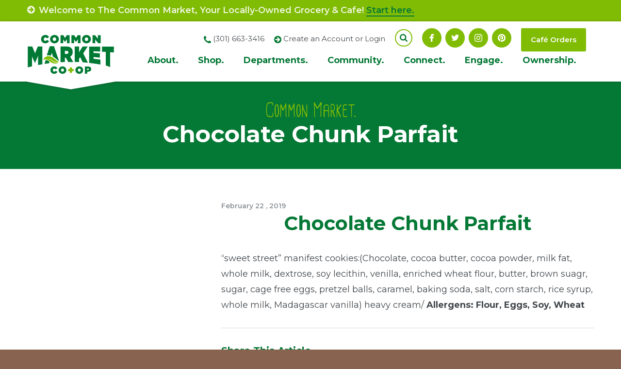

--- FILE ---
content_type: text/html; charset=UTF-8
request_url: https://www.commonmarket.coop/items/chococlate-chunk-parfait/
body_size: 14130
content:
<!DOCTYPE html>
<html class="no-js" lang="en-US">

<head>
	<meta charset="UTF-8">
	<meta http-equiv="X-UA-Compatible" content="IE=edge">
	<meta name="description" content="Common Market">
	<meta name="viewport" content="width=device-width, initial-scale=1, shrink-to-fit=no">
	<meta name="format-detection" content="telephone=no">

	<meta property="og:image" content="https://www.commonmarket.coop/wp-content/themes/ws_theme/img/site-logo-facebook.jpg">

	<link rel="apple-touch-icon" sizes="180x180" href="https://www.commonmarket.coop/wp-content/themes/ws_theme/apple-touch-icon.png">
	<link rel="icon" type="image/png" sizes="32x32" href="https://www.commonmarket.coop/wp-content/themes/ws_theme/favicon-32x32.png">
	<link rel="icon" type="image/png" sizes="16x16" href="https://www.commonmarket.coop/wp-content/themes/ws_theme/favicon-16x16.png">
	<link rel="shortcut icon" href="https://www.commonmarket.coop/wp-content/themes/ws_theme/favicon.ico">
	<link rel="manifest" href="https://www.commonmarket.coop/wp-content/themes/ws_theme/site.webmanifest">

	<link rel="mask-icon" href="https://www.commonmarket.coop/wp-content/themes/ws_theme/safari-pinned-tab.svg" color="#80bc04">
	<meta name="msapplication-TileColor" content="#80bc04">
	<meta name="theme-color" content="#ffffff">

<!-- Google Tag Manager -->
<script>(function(w,d,s,l,i){w[l]=w[l]||[];w[l].push({'gtm.start':
new Date().getTime(),event:'gtm.js'});var f=d.getElementsByTagName(s)[0],
j=d.createElement(s),dl=l!='dataLayer'?'&l='+l:'';j.async=true;j.src=
'https://www.googletagmanager.com/gtm.js?id='+i+dl;f.parentNode.insertBefore(j,f);
})(window,document,'script','dataLayer','GTM-NG5RDSXG');</script>
<!-- End Google Tag Manager -->

	<link rel="profile" href="http://gmpg.org/xfn/11">
	
	<script>(function(html){html.className = html.className.replace(/\bno-js\b/,'js')})(document.documentElement);</script>
<title>Chocolate Chunk Parfait | Common Market</title>
<meta name='robots' content='max-image-preview:large' />
<link rel='dns-prefetch' href='//fonts.googleapis.com' />
<link href='https://fonts.gstatic.com' crossorigin rel='preconnect' />
<link rel="alternate" title="oEmbed (JSON)" type="application/json+oembed" href="https://www.commonmarket.coop/wp-json/oembed/1.0/embed?url=https%3A%2F%2Fwww.commonmarket.coop%2Fitems%2Fchococlate-chunk-parfait%2F" />
<link rel="alternate" title="oEmbed (XML)" type="text/xml+oembed" href="https://www.commonmarket.coop/wp-json/oembed/1.0/embed?url=https%3A%2F%2Fwww.commonmarket.coop%2Fitems%2Fchococlate-chunk-parfait%2F&#038;format=xml" />
<style id='wp-img-auto-sizes-contain-inline-css' type='text/css'>
img:is([sizes=auto i],[sizes^="auto," i]){contain-intrinsic-size:3000px 1500px}
/*# sourceURL=wp-img-auto-sizes-contain-inline-css */
</style>
<link rel='stylesheet' id='twb-open-sans-css' href='https://fonts.googleapis.com/css?family=Open+Sans%3A300%2C400%2C500%2C600%2C700%2C800&#038;display=swap&#038;ver=6.9' type='text/css' media='all' />
<link rel='stylesheet' id='twbbwg-global-css' href='https://www.commonmarket.coop/wp-content/plugins/photo-gallery/booster/assets/css/global.css?ver=1.0.0' type='text/css' media='all' />
<link rel='stylesheet' id='tribe-events-pro-mini-calendar-block-styles-css' href='https://www.commonmarket.coop/wp-content/plugins/events-calendar-pro/build/css/tribe-events-pro-mini-calendar-block.css?ver=7.7.11' type='text/css' media='all' />
<style id='wp-emoji-styles-inline-css' type='text/css'>

	img.wp-smiley, img.emoji {
		display: inline !important;
		border: none !important;
		box-shadow: none !important;
		height: 1em !important;
		width: 1em !important;
		margin: 0 0.07em !important;
		vertical-align: -0.1em !important;
		background: none !important;
		padding: 0 !important;
	}
/*# sourceURL=wp-emoji-styles-inline-css */
</style>
<link rel='stylesheet' id='edd-blocks-css' href='https://www.commonmarket.coop/wp-content/plugins/easy-digital-downloads/includes/blocks/assets/css/edd-blocks.css?ver=3.6.2' type='text/css' media='all' />
<link rel='stylesheet' id='edd-additional-fields-css' href='https://www.commonmarket.coop/wp-content/plugins/edd-additional-fields/public/css/edd-additional-fields-public.css?ver=1.0.0' type='text/css' media='all' />
<link rel='stylesheet' id='bwg_fonts-css' href='https://www.commonmarket.coop/wp-content/plugins/photo-gallery/css/bwg-fonts/fonts.css?ver=0.0.1' type='text/css' media='all' />
<link rel='stylesheet' id='sumoselect-css' href='https://www.commonmarket.coop/wp-content/plugins/photo-gallery/css/sumoselect.min.css?ver=3.4.6' type='text/css' media='all' />
<link rel='stylesheet' id='mCustomScrollbar-css' href='https://www.commonmarket.coop/wp-content/plugins/photo-gallery/css/jquery.mCustomScrollbar.min.css?ver=3.1.5' type='text/css' media='all' />
<link rel='stylesheet' id='bwg_googlefonts-css' href='https://fonts.googleapis.com/css?family=Ubuntu&#038;subset=greek,latin,greek-ext,vietnamese,cyrillic-ext,latin-ext,cyrillic' type='text/css' media='all' />
<link rel='stylesheet' id='bwg_frontend-css' href='https://www.commonmarket.coop/wp-content/plugins/photo-gallery/css/styles.min.css?ver=1.8.35' type='text/css' media='all' />
<link rel='stylesheet' id='wdst-shortcodes-css' href='https://www.commonmarket.coop/wp-content/plugins/wdst-shortcodes/admin/css/wdst-shortcodes-admin.css?ver=1.0.0' type='text/css' media='all' />
<link rel='stylesheet' id='edd-styles-css' href='https://www.commonmarket.coop/wp-content/plugins/easy-digital-downloads/assets/build/css/frontend/edd.min.css?ver=3.6.2' type='text/css' media='all' />
<link rel='stylesheet' id='wpmu-wpmu-ui-3-min-css-css' href='https://www.commonmarket.coop/wp-content/plugins/popover/inc/external/wpmu-lib/css/wpmu-ui.3.min.css?ver=6.9' type='text/css' media='all' />
<link rel='stylesheet' id='wpmu-animate-3-min-css-css' href='https://www.commonmarket.coop/wp-content/plugins/popover/inc/external/wpmu-lib/css/animate.3.min.css?ver=6.9' type='text/css' media='all' />
<style id='wp-block-button-inline-css' type='text/css'>
.wp-block-button__link{align-content:center;box-sizing:border-box;cursor:pointer;display:inline-block;height:100%;text-align:center;word-break:break-word}.wp-block-button__link.aligncenter{text-align:center}.wp-block-button__link.alignright{text-align:right}:where(.wp-block-button__link){border-radius:9999px;box-shadow:none;padding:calc(.667em + 2px) calc(1.333em + 2px);text-decoration:none}.wp-block-button[style*=text-decoration] .wp-block-button__link{text-decoration:inherit}.wp-block-buttons>.wp-block-button.has-custom-width{max-width:none}.wp-block-buttons>.wp-block-button.has-custom-width .wp-block-button__link{width:100%}.wp-block-buttons>.wp-block-button.has-custom-font-size .wp-block-button__link{font-size:inherit}.wp-block-buttons>.wp-block-button.wp-block-button__width-25{width:calc(25% - var(--wp--style--block-gap, .5em)*.75)}.wp-block-buttons>.wp-block-button.wp-block-button__width-50{width:calc(50% - var(--wp--style--block-gap, .5em)*.5)}.wp-block-buttons>.wp-block-button.wp-block-button__width-75{width:calc(75% - var(--wp--style--block-gap, .5em)*.25)}.wp-block-buttons>.wp-block-button.wp-block-button__width-100{flex-basis:100%;width:100%}.wp-block-buttons.is-vertical>.wp-block-button.wp-block-button__width-25{width:25%}.wp-block-buttons.is-vertical>.wp-block-button.wp-block-button__width-50{width:50%}.wp-block-buttons.is-vertical>.wp-block-button.wp-block-button__width-75{width:75%}.wp-block-button.is-style-squared,.wp-block-button__link.wp-block-button.is-style-squared{border-radius:0}.wp-block-button.no-border-radius,.wp-block-button__link.no-border-radius{border-radius:0!important}:root :where(.wp-block-button .wp-block-button__link.is-style-outline),:root :where(.wp-block-button.is-style-outline>.wp-block-button__link){border:2px solid;padding:.667em 1.333em}:root :where(.wp-block-button .wp-block-button__link.is-style-outline:not(.has-text-color)),:root :where(.wp-block-button.is-style-outline>.wp-block-button__link:not(.has-text-color)){color:currentColor}:root :where(.wp-block-button .wp-block-button__link.is-style-outline:not(.has-background)),:root :where(.wp-block-button.is-style-outline>.wp-block-button__link:not(.has-background)){background-color:initial;background-image:none}
/*# sourceURL=https://www.commonmarket.coop/wp-includes/blocks/button/style.min.css */
</style>
<style id='wp-block-search-inline-css' type='text/css'>
.wp-block-search__button{margin-left:10px;word-break:normal}.wp-block-search__button.has-icon{line-height:0}.wp-block-search__button svg{height:1.25em;min-height:24px;min-width:24px;width:1.25em;fill:currentColor;vertical-align:text-bottom}:where(.wp-block-search__button){border:1px solid #ccc;padding:6px 10px}.wp-block-search__inside-wrapper{display:flex;flex:auto;flex-wrap:nowrap;max-width:100%}.wp-block-search__label{width:100%}.wp-block-search.wp-block-search__button-only .wp-block-search__button{box-sizing:border-box;display:flex;flex-shrink:0;justify-content:center;margin-left:0;max-width:100%}.wp-block-search.wp-block-search__button-only .wp-block-search__inside-wrapper{min-width:0!important;transition-property:width}.wp-block-search.wp-block-search__button-only .wp-block-search__input{flex-basis:100%;transition-duration:.3s}.wp-block-search.wp-block-search__button-only.wp-block-search__searchfield-hidden,.wp-block-search.wp-block-search__button-only.wp-block-search__searchfield-hidden .wp-block-search__inside-wrapper{overflow:hidden}.wp-block-search.wp-block-search__button-only.wp-block-search__searchfield-hidden .wp-block-search__input{border-left-width:0!important;border-right-width:0!important;flex-basis:0;flex-grow:0;margin:0;min-width:0!important;padding-left:0!important;padding-right:0!important;width:0!important}:where(.wp-block-search__input){appearance:none;border:1px solid #949494;flex-grow:1;font-family:inherit;font-size:inherit;font-style:inherit;font-weight:inherit;letter-spacing:inherit;line-height:inherit;margin-left:0;margin-right:0;min-width:3rem;padding:8px;text-decoration:unset!important;text-transform:inherit}:where(.wp-block-search__button-inside .wp-block-search__inside-wrapper){background-color:#fff;border:1px solid #949494;box-sizing:border-box;padding:4px}:where(.wp-block-search__button-inside .wp-block-search__inside-wrapper) .wp-block-search__input{border:none;border-radius:0;padding:0 4px}:where(.wp-block-search__button-inside .wp-block-search__inside-wrapper) .wp-block-search__input:focus{outline:none}:where(.wp-block-search__button-inside .wp-block-search__inside-wrapper) :where(.wp-block-search__button){padding:4px 8px}.wp-block-search.aligncenter .wp-block-search__inside-wrapper{margin:auto}.wp-block[data-align=right] .wp-block-search.wp-block-search__button-only .wp-block-search__inside-wrapper{float:right}
/*# sourceURL=https://www.commonmarket.coop/wp-includes/blocks/search/style.min.css */
</style>
<link rel='stylesheet' id='site-reviews-css' href='https://www.commonmarket.coop/wp-content/plugins/site-reviews/assets/styles/default.css?ver=7.2.13' type='text/css' media='all' />
<style id='site-reviews-inline-css' type='text/css'>
:root{--glsr-star-empty:url(https://www.commonmarket.coop/wp-content/plugins/site-reviews/assets/images/stars/default/star-empty.svg);--glsr-star-error:url(https://www.commonmarket.coop/wp-content/plugins/site-reviews/assets/images/stars/default/star-error.svg);--glsr-star-full:url(https://www.commonmarket.coop/wp-content/plugins/site-reviews/assets/images/stars/default/star-full.svg);--glsr-star-half:url(https://www.commonmarket.coop/wp-content/plugins/site-reviews/assets/images/stars/default/star-half.svg)}

/*# sourceURL=site-reviews-inline-css */
</style>
<link rel='stylesheet' id='ws_theme-fonts-css' href='https://fonts.googleapis.com/css?family=Montserrat%3A100%2C100i%2C200%2C200i%2C300%2C300i%2C400%2C400i%2C500%2C500i%2C600%2C600i%2C700%2C700i%2C800%2C800i%2C900%2C900i&#038;subset=latin%2Clatin-ext' type='text/css' media='all' />
<link rel='stylesheet' id='icomoon-css' href='https://www.commonmarket.coop/wp-content/themes/ws_theme/fonts/icomoon/style.css?ver=2018-07-05' type='text/css' media='all' />
<link rel='stylesheet' id='ws_theme-css' href='https://www.commonmarket.coop/wp-content/themes/ws_theme/production/style.min.css?ver=2180830' type='text/css' media='all' />
<script type="text/javascript" src="https://www.commonmarket.coop/wp-includes/js/jquery/jquery.min.js?ver=3.7.1" id="jquery-core-js"></script>
<script type="text/javascript" src="https://www.commonmarket.coop/wp-includes/js/jquery/jquery-migrate.min.js?ver=3.4.1" id="jquery-migrate-js"></script>
<script type="text/javascript" src="https://www.commonmarket.coop/wp-content/plugins/photo-gallery/booster/assets/js/circle-progress.js?ver=1.2.2" id="twbbwg-circle-js"></script>
<script type="text/javascript" id="twbbwg-global-js-extra">
/* <![CDATA[ */
var twb = {"nonce":"47de4312ba","ajax_url":"https://www.commonmarket.coop/wp-admin/admin-ajax.php","plugin_url":"https://www.commonmarket.coop/wp-content/plugins/photo-gallery/booster","href":"https://www.commonmarket.coop/wp-admin/admin.php?page=twbbwg_photo-gallery"};
var twb = {"nonce":"47de4312ba","ajax_url":"https://www.commonmarket.coop/wp-admin/admin-ajax.php","plugin_url":"https://www.commonmarket.coop/wp-content/plugins/photo-gallery/booster","href":"https://www.commonmarket.coop/wp-admin/admin.php?page=twbbwg_photo-gallery"};
//# sourceURL=twbbwg-global-js-extra
/* ]]> */
</script>
<script type="text/javascript" src="https://www.commonmarket.coop/wp-content/plugins/photo-gallery/booster/assets/js/global.js?ver=1.0.0" id="twbbwg-global-js"></script>
<script type="text/javascript" src="https://www.commonmarket.coop/wp-content/plugins/edd-additional-fields/public/js/edd-additional-fields-public.js?ver=1.0.0" id="edd-additional-fields-js"></script>
<script type="text/javascript" src="https://www.commonmarket.coop/wp-content/plugins/photo-gallery/js/jquery.sumoselect.min.js?ver=3.4.6" id="sumoselect-js"></script>
<script type="text/javascript" src="https://www.commonmarket.coop/wp-content/plugins/photo-gallery/js/tocca.min.js?ver=2.0.9" id="bwg_mobile-js"></script>
<script type="text/javascript" src="https://www.commonmarket.coop/wp-content/plugins/photo-gallery/js/jquery.mCustomScrollbar.concat.min.js?ver=3.1.5" id="mCustomScrollbar-js"></script>
<script type="text/javascript" src="https://www.commonmarket.coop/wp-content/plugins/photo-gallery/js/jquery.fullscreen.min.js?ver=0.6.0" id="jquery-fullscreen-js"></script>
<script type="text/javascript" id="bwg_frontend-js-extra">
/* <![CDATA[ */
var bwg_objectsL10n = {"bwg_field_required":"field is required.","bwg_mail_validation":"This is not a valid email address.","bwg_search_result":"There are no images matching your search.","bwg_select_tag":"Select Tag","bwg_order_by":"Order By","bwg_search":"Search","bwg_show_ecommerce":"Show Ecommerce","bwg_hide_ecommerce":"Hide Ecommerce","bwg_show_comments":"Show Comments","bwg_hide_comments":"Hide Comments","bwg_restore":"Restore","bwg_maximize":"Maximize","bwg_fullscreen":"Fullscreen","bwg_exit_fullscreen":"Exit Fullscreen","bwg_search_tag":"SEARCH...","bwg_tag_no_match":"No tags found","bwg_all_tags_selected":"All tags selected","bwg_tags_selected":"tags selected","play":"Play","pause":"Pause","is_pro":"","bwg_play":"Play","bwg_pause":"Pause","bwg_hide_info":"Hide info","bwg_show_info":"Show info","bwg_hide_rating":"Hide rating","bwg_show_rating":"Show rating","ok":"Ok","cancel":"Cancel","select_all":"Select all","lazy_load":"0","lazy_loader":"https://www.commonmarket.coop/wp-content/plugins/photo-gallery/images/ajax_loader.png","front_ajax":"0","bwg_tag_see_all":"see all tags","bwg_tag_see_less":"see less tags"};
//# sourceURL=bwg_frontend-js-extra
/* ]]> */
</script>
<script type="text/javascript" src="https://www.commonmarket.coop/wp-content/plugins/photo-gallery/js/scripts.min.js?ver=1.8.35" id="bwg_frontend-js"></script>
<script type="text/javascript" src="https://www.commonmarket.coop/wp-content/plugins/wdst-shortcodes/admin/js/wdst-shortcodes-admin.js?ver=1.0.0" id="wdst-shortcodes-js"></script>
<link rel="https://api.w.org/" href="https://www.commonmarket.coop/wp-json/" /><link rel='shortlink' href='https://www.commonmarket.coop/?p=7396' />
<meta name="et-api-version" content="v1"><meta name="et-api-origin" content="https://www.commonmarket.coop"><link rel="https://theeventscalendar.com/" href="https://www.commonmarket.coop/wp-json/tribe/tickets/v1/" /><meta name="tec-api-version" content="v1"><meta name="tec-api-origin" content="https://www.commonmarket.coop"><link rel="alternate" href="https://www.commonmarket.coop/wp-json/tribe/events/v1/" /><meta name="generator" content="Easy Digital Downloads v3.6.2" />
		<style type="text/css" id="wp-custom-css">
			
/* Fix mobile menu toggle */
.site-menu > li .sub-menu-toggle {
	left: auto;
	width: 40px;
	height: 40px;
}

.edd-blocks-receipt__items .edd_download_file {display:none}


/* Hide recurring event links */
.recurringinfo,
.tribe-events-calendar-month__calendar-event-datetime-recurring-link,
.tribe-events-calendar-month__calendar-event-tooltip-datetime-recurring-link {
	display: none !important;
}

/* Hide event pagination links */
#tribe-events-footer {
	display: none;
}

#field_2_3 {
	margin-bottom: 0;
}

#field_2_6 {
	font-size: 13px;
	line-height:22px;
	background-color: rgba(0,0,0,.1);
	padding:10px;
}

#field_2_6 .leaf img {
	width: 50px;
}

#field_2_6 .leaf {
	float: left;
	padding-right: 16px;
}

.cafe-tel .icon {
	color: #047832;
	vertical-align: middle;
}

#gform_21 .gfield.gf_list_2col .gfield_checkbox li, .gfield.gf_list_2col .gfield_radio li, .gfield.gf_2col .gfield_checkbox li, .gfield.gf_2col .gfield_radio li {
	width:40% !important;
}

body .gform_wrapper td.gfield_list_8_cell3 input {
    width: 80px!important;
}

body .gform_wrapper td.gfield_list_8_cell4 input {
    height: 52px!important;
	  width: 40px!important;
}

body .gform_wrapper td.gfield_list_8_cell4 {
	text-align:center;
}
h1{
	text-align:center;
}
@media (max-width: 1279px) {
  .header-misc {
    font-size: 12px;
  }
}

@media (min-width: 1024px) {
	.site-menu > li .sub-menu-toggle {
		z-index:-100;
	}
}		</style>
		</head>

<body class="wp-singular food-template-default single single-food postid-7396 wp-theme-ws_theme tribe-no-js tec-no-tickets-on-recurring tec-no-rsvp-on-recurring edd-js-none multi-author singular tribe-theme-ws_theme">

<!-- Google Tag Manager (noscript) -->
<noscript><iframe src="https://www.googletagmanager.com/ns.html?id=GTM-NG5RDSXG"
height="0" width="0" style="display:none;visibility:hidden"></iframe></noscript>
<!-- End Google Tag Manager (noscript) -->

	<div id="page" class="hfeed site">
		<a class="skip-link screen-reader-text" href="#content">Skip to content</a>

		
							<div class="alert site-alert">

						
													
							<div class="container">
								<p class="alert-text">
																			<span class="icon icon-arrow-circle"></span>
									
									Welcome to The Common Market, Your Locally-Owned Grocery & Cafe!
																			<a href="https://www.commonmarket.coop/welcome-to-the-common-market/" target="">Start here.</a>
																	</p>

							</div>

											</div><!-- .site-alert -->
									
		
		<header id="masthead" class="site-header">
			<div class="header-primary">
				<div class="container">
					<button class="navigation-toggle" type="button">
						<span class="navigation-toggle-title">Menu</span>
						<span class="navigation-toggle-icon"></span>
					</button>

					<div class="site-branding">
						<p class="site-title">
							<a class="site-brand" href="https://www.commonmarket.coop/" title="" rel="home">
								<img class="site-logo" src="https://www.commonmarket.coop/wp-content/themes/ws_theme/img/site-logo.svg" alt="">
							</a>
						</p>
					</div><!-- .site-branding -->
				</div>
			</div>

			<div class="navigation-collapse">
				<div id="navigation" class="navigation-area">
					<div class="container">
						<nav class="navigation site-navigation">
							<h2 class="site-navigation-title screen-reader-text">Site Navigation</h2>
							<ul id="menu-main-menu" class="menu site-menu menu-site"><li id="menu-item-132" class="menu-disabled menu-item menu-item-type-post_type menu-item-object-page menu-item-has-children menu-item-132"><a href="https://www.commonmarket.coop/about/">About. <span class="sub-menu-toggle"></span></a>
<ul class="sub-menu">
	<li id="menu-item-153" class="menu-item menu-item-type-post_type menu-item-object-page menu-item-153"><a href="https://www.commonmarket.coop/about/coops/">Co-ops</a></li>
	<li id="menu-item-156" class="menu-item menu-item-type-post_type menu-item-object-page menu-item-156"><a href="https://www.commonmarket.coop/about/your-coop/">Your Co-op</a></li>
	<li id="menu-item-155" class="menu-item menu-item-type-post_type menu-item-object-page menu-item-155"><a href="https://www.commonmarket.coop/about/the-vision/">The Vision</a></li>
	<li id="menu-item-2784" class="menu-item menu-item-type-post_type menu-item-object-page menu-item-2784"><a href="https://www.commonmarket.coop/about/board-of-directors/">Board of Directors</a></li>
	<li id="menu-item-154" class="menu-item menu-item-type-post_type menu-item-object-page menu-item-154"><a href="https://www.commonmarket.coop/about/own-it/">Own It</a></li>
	<li id="menu-item-5117" class="menu-item menu-item-type-post_type menu-item-object-page menu-item-5117"><a href="https://www.commonmarket.coop/about/faqs/">FAQs</a></li>
</ul>
</li>
<li id="menu-item-136" class="menu-disabled menu-item menu-item-type-post_type menu-item-object-page menu-item-has-children menu-item-136"><a href="https://www.commonmarket.coop/shop/">Shop. <span class="sub-menu-toggle"></span></a>
<ul class="sub-menu">
	<li id="menu-item-31207" class="menu-item menu-item-type-post_type menu-item-object-page menu-item-31207"><a href="https://www.commonmarket.coop/shop/e-commerce-instacart/">E-Commerce &#038; Instacart</a></li>
	<li id="menu-item-42915" class="menu-item menu-item-type-post_type menu-item-object-page menu-item-42915"><a href="https://www.commonmarket.coop/catering/">Catering</a></li>
	<li id="menu-item-2482" class="menu-item menu-item-type-post_type menu-item-object-page menu-item-2482"><a href="https://www.commonmarket.coop/shop/our-food-philosophy/">Our Food Philosophy</a></li>
	<li id="menu-item-159" class="menu-item menu-item-type-post_type menu-item-object-page menu-item-159"><a href="https://www.commonmarket.coop/shop/local-starts-here/">Local Starts Here</a></li>
	<li id="menu-item-162" class="hidden menu-item menu-item-type-post_type menu-item-object-page menu-item-162"><a href="https://www.commonmarket.coop/shop/whats-new/">What’s New</a></li>
	<li id="menu-item-39688" class="menu-item menu-item-type-post_type menu-item-object-page menu-item-39688"><a href="https://www.commonmarket.coop/inclusive-trade/">Inclusive Trade</a></li>
	<li id="menu-item-160" class="menu-item menu-item-type-post_type menu-item-object-page menu-item-160"><a href="https://www.commonmarket.coop/shop/savings/">Savings</a></li>
	<li id="menu-item-161" class="menu-item menu-item-type-post_type menu-item-object-page menu-item-161"><a href="https://www.commonmarket.coop/shop/special-order/">Special Order</a></li>
	<li id="menu-item-6965" class="menu-item menu-item-type-custom menu-item-object-custom menu-item-6965"><a href="https://ordering.chownow.com/order/14117/locations">Café Orders</a></li>
	<li id="menu-item-3923" class="menu-item menu-item-type-post_type menu-item-object-page menu-item-3923"><a href="https://www.commonmarket.coop/shop/gift-cards/">Gift Cards</a></li>
	<li id="menu-item-34621" class="menu-item menu-item-type-post_type menu-item-object-page menu-item-34621"><a href="https://www.commonmarket.coop/store-maps/">Store Maps</a></li>
</ul>
</li>
<li id="menu-item-1287" class="menu-disabled menu-item menu-item-type-post_type menu-item-object-page menu-item-has-children menu-item-1287"><a href="https://www.commonmarket.coop/departments/">Departments. <span class="sub-menu-toggle"></span></a>
<ul class="sub-menu">
	<li id="menu-item-1293" class="menu-item menu-item-type-post_type menu-item-object-page menu-item-1293"><a href="https://www.commonmarket.coop/departments/cafe-hotbar/">Café</a></li>
	<li id="menu-item-1292" class="menu-item menu-item-type-post_type menu-item-object-page menu-item-1292"><a href="https://www.commonmarket.coop/departments/meat-seafood/">Meat &#038; Seafood</a></li>
	<li id="menu-item-1291" class="menu-item menu-item-type-post_type menu-item-object-page menu-item-1291"><a href="https://www.commonmarket.coop/departments/produce/">Produce</a></li>
	<li id="menu-item-1290" class="menu-item menu-item-type-post_type menu-item-object-page menu-item-1290"><a href="https://www.commonmarket.coop/departments/groceries/">Grocery</a></li>
	<li id="menu-item-1289" class="menu-item menu-item-type-post_type menu-item-object-page menu-item-1289"><a href="https://www.commonmarket.coop/departments/bulk-foods/">Bulk Foods</a></li>
	<li id="menu-item-1288" class="menu-item menu-item-type-post_type menu-item-object-page menu-item-1288"><a href="https://www.commonmarket.coop/departments/cheesedairy/">Cheese &#038; Dairy</a></li>
	<li id="menu-item-3918" class="menu-item menu-item-type-post_type menu-item-object-page menu-item-3918"><a href="https://www.commonmarket.coop/departments/wellness/">Wellness</a></li>
</ul>
</li>
<li id="menu-item-133" class="menu-disabled menu-item menu-item-type-post_type menu-item-object-page menu-item-has-children menu-item-133"><a href="https://www.commonmarket.coop/community/">Community. <span class="sub-menu-toggle"></span></a>
<ul class="sub-menu">
	<li id="menu-item-2012" class="menu-item menu-item-type-custom menu-item-object-custom menu-item-2012"><a href="/classes-events/">Classes &#038; Events</a></li>
	<li id="menu-item-167" class="menu-item menu-item-type-post_type menu-item-object-page menu-item-167"><a href="https://www.commonmarket.coop/community/live-green/">Live Green</a></li>
	<li id="menu-item-165" class="menu-item menu-item-type-post_type menu-item-object-page menu-item-165"><a href="https://www.commonmarket.coop/community/give/">Giving Back</a></li>
	<li id="menu-item-34057" class="menu-item menu-item-type-post_type menu-item-object-page menu-item-has-children menu-item-34057"><a href="https://www.commonmarket.coop/community/diversity-equity-and-inclusion-dei-committee/">Diversity, Equity, and Inclusion (DEI) Committee <span class="sub-menu-toggle"></span></a>
	<ul class="sub-menu">
		<li id="menu-item-37578" class="menu-item menu-item-type-post_type menu-item-object-page menu-item-37578"><a href="https://www.commonmarket.coop/food-for-thought/">Food for Thought Speaker Series</a></li>
	</ul>
</li>
	<li id="menu-item-168" class="menu-item menu-item-type-post_type menu-item-object-page menu-item-168"><a href="https://www.commonmarket.coop/community/community-partners/">Community Partners</a></li>
	<li id="menu-item-163" class="menu-item menu-item-type-post_type menu-item-object-page menu-item-163"><a href="https://www.commonmarket.coop/community/advocate/">Advocate</a></li>
	<li id="menu-item-5118" class="menu-item menu-item-type-post_type menu-item-object-page menu-item-5118"><a href="https://www.commonmarket.coop/community/scholar-program/">Scholar Program</a></li>
</ul>
</li>
<li id="menu-item-134" class="menu-disabled menu-item menu-item-type-post_type menu-item-object-page menu-item-has-children menu-item-134"><a href="https://www.commonmarket.coop/connect/">Connect. <span class="sub-menu-toggle"></span></a>
<ul class="sub-menu">
	<li id="menu-item-169" class="menu-item menu-item-type-post_type menu-item-object-page menu-item-169"><a href="https://www.commonmarket.coop/connect/directory/">Staff Directory</a></li>
	<li id="menu-item-172" class="menu-item menu-item-type-post_type menu-item-object-page menu-item-172"><a href="https://www.commonmarket.coop/connect/new-item-suggestion/">New Item Suggestion</a></li>
	<li id="menu-item-30209" class="menu-item menu-item-type-post_type menu-item-object-page menu-item-30209"><a href="https://www.commonmarket.coop/connect/advertising-request-form/">Advertising Request Form</a></li>
	<li id="menu-item-171" class="menu-item menu-item-type-post_type menu-item-object-page menu-item-171"><a href="https://www.commonmarket.coop/connect/jobs/">Jobs</a></li>
	<li id="menu-item-170" class="menu-item menu-item-type-post_type menu-item-object-page menu-item-has-children menu-item-170"><a href="https://www.commonmarket.coop/connect/donation-request/">Donation Request <span class="sub-menu-toggle"></span></a>
	<ul class="sub-menu">
		<li id="menu-item-51184" class="menu-item menu-item-type-post_type menu-item-object-page menu-item-51184"><a href="https://www.commonmarket.coop/fruit-donation-request/">Fruit Donation Request</a></li>
	</ul>
</li>
	<li id="menu-item-173" class="menu-item menu-item-type-post_type menu-item-object-page menu-item-173"><a href="https://www.commonmarket.coop/connect/new-vendor-form/">New Vendor Form</a></li>
	<li id="menu-item-3632" class="menu-item menu-item-type-post_type menu-item-object-page menu-item-3632"><a href="https://www.commonmarket.coop/connect/contact-us/">Contact Us</a></li>
</ul>
</li>
<li id="menu-item-135" class="menu-disabled menu-item menu-item-type-post_type menu-item-object-page menu-item-has-children menu-item-135"><a href="https://www.commonmarket.coop/engage/">Engage. <span class="sub-menu-toggle"></span></a>
<ul class="sub-menu">
	<li id="menu-item-178" class="menu-item menu-item-type-post_type menu-item-object-page menu-item-178"><a href="https://www.commonmarket.coop/engage/recipes/">Recipes</a></li>
	<li id="menu-item-26485" class="menu-item menu-item-type-post_type menu-item-object-page menu-item-26485"><a href="https://www.commonmarket.coop/engage/newsletter/">Newsletter</a></li>
	<li id="menu-item-26028" class="menu-item menu-item-type-post_type menu-item-object-page menu-item-26028"><a href="https://www.commonmarket.coop/engage/wellness-newsletter/">Wellness Newsletter</a></li>
	<li id="menu-item-29614" class="menu-item menu-item-type-taxonomy menu-item-object-category menu-item-29614"><a href="https://www.commonmarket.coop/category/just-a-spoonful/">Just a Spoonful</a></li>
</ul>
</li>
<li id="menu-item-3338" class="menu-disabled menu-item menu-item-type-post_type menu-item-object-page menu-item-has-children menu-item-3338"><a href="https://www.commonmarket.coop/ownership/">Ownership. <span class="sub-menu-toggle"></span></a>
<ul class="sub-menu">
	<li id="menu-item-55083" class="menu-item menu-item-type-post_type menu-item-object-page menu-item-55083"><a href="https://www.commonmarket.coop/about/own-it/">Own It</a></li>
	<li id="menu-item-3345" class="menu-item menu-item-type-post_type menu-item-object-page menu-item-3345"><a href="https://www.commonmarket.coop/ownership/owners/">Become an Owner</a></li>
	<li id="menu-item-5365" class="menu-item menu-item-type-post_type menu-item-object-page menu-item-5365"><a href="https://www.commonmarket.coop/ownership/existing-owner-payment/">Existing Owner Payment</a></li>
	<li id="menu-item-3042" class="menu-item menu-item-type-post_type menu-item-object-page menu-item-3042"><a href="https://www.commonmarket.coop/ownership/update-owner-info/">Update Owner Info</a></li>
</ul>
</li>
</ul>						</nav><!-- .site-navigation -->

												<div class="header-misc">
							<div class="header-tel tel"><span class="icon icon-phone-2"></span> (301) 663-3416</div>															<div class="header-account">
									<span class="icon icon-arrow-circle"></span> <a href="/register/" title="Create an Account or Login" target="">Create an Account or Login</a>
								</div>
							
							
														<div class="site-search">
								<button class="search-toggle search-toggle-icon" type="button"></button>

								<form role="search" method="get" class="search-form" action="https://www.commonmarket.coop/">
									<label>
										<span class="screen-reader-text">Search for:</span>
										<input type="search" class="search-field" placeholder="Search &hellip;" value="" name="s" />
									</label>
									<button type="submit" class="search-submit">
										<span class="screen-reader-text">Search</span>
									</button>
								</form><!-- .search-form -->
							</div><!-- .site-search -->

							
<nav class="social header-social">
				
    <ul class="menu social-menu header-social-menu">
                    <li><a class="icon icon-facebook" href="https://www.facebook.com/thecommonmarket/" target="_blank" title="Facebook"> Facebook</a></li>
                  <li><a class="icon icon-twitter" href="https://twitter.com/cmmnmrktcoop?lang=en" target="_blank" title="Follow On Twitter"> Follow On Twitter</a></li>
                  <li><a class="icon icon-instagram" href="https://www.instagram.com/commonmarketcoop/?hl=en" target="_blank" title="Instagram"> Instagram</a></li>
                  <li><a class="icon icon-pinterest" href="https://www.pinterest.com/thecommonmarket/" target="_blank" title="Pinterest"> Pinterest</a></li>
                                                                                </ul>
</nav>
															<div class="order-online">
									<div class="header-account orders btn btn-primary">
										Café Orders
									</div>
									<div class="menu-panel sub-menu">
										<a href="https://direct.chownow.com/order/14117/locations/42591" title="Order Online - 7th street" target=_blank>7th St.</a>
										<a href="https://direct.chownow.com/order/14117/locations/19811" title="Order Online - Rt. 85" target=_blank>Rt. 85</a>
									</div>
								</div>
													</div><!-- .header-misc -->
					</div>
				</div><!-- .navigation-area -->
			</div>
		</header><!-- #masthead -->

		<div id="body" class="site-body">

	

	<div id="banner" class="site-headline" style="background-image: url(https://www.commonmarket.coop/wp-content/uploads/2018/09/headline-bg-01.jpg);">
		<div class="container">
			<p class="headline-pre-title text-pre-title">Common Market.</p>
			<p class="headline-title text-title">Chocolate Chunk Parfait</p>
		</div>
	</div><!-- .site-headline -->



	<div class="container">
		<div class="row">

			<div id="primary" class="content-area singular-content-area col-xs-12 col-lg-8 col-lg-push-4">
				<main id="content" class="site-content">

										
						
	<article id="post-7396" class="hentry entry singular-entry post-7396 food type-food status-publish attribute-vegetarian group-cold-offerings odd first-child last-child">
		<header class="entry-header">
			<div class="entry-meta">
								<span class="date">
					<a rel="bookmark" title="Chocolate Chunk Parfait" href="https://www.commonmarket.coop/2019/02">
						<time datetime="2019-02-22" class="entry-date">
							<span class="month">February</span>
							<span class="day">22</span>
							<span class="comma">,</span>
							<span class="year">2019</span>
						</time>

					</a>
				</span>
							</div><!-- .entry-meta -->
			<h1 class="entry-title">Chocolate Chunk Parfait</h1>		</header><!-- .entry-header -->

		<div class="entry-content">
			
				<p>&#8220;sweet street&#8221; manifest cookies:(Chocolate, cocoa butter, cocoa powder, milk fat, whole milk, dextrose, soy lecithin, venilla, enriched wheat flour, butter, brown suagr, sugar, cage free eggs, pretzel balls, caramel, baking soda, salt, corn starch, rice syrup, whole milk, Madagascar vanilla) heavy cream/ <strong>Allergens: Flour, Eggs, Soy, Wheat</strong></p>
		</div><!-- .entry-content -->

		
		<hr/>

		<footer class="entry-footer">
			
			


<nav class="social entry-social">
  <h2 class="social-title">Share This Article</h2>
  
  <ul class="menu social-menu">
          <li><a class="icon icon-facebook" href="https://www.facebook.com/sharer/sharer.php?u=https%3A%2F%2Fwww.commonmarket.coop%2Fitems%2Fchococlate-chunk-parfait%2F&#038;quote=Chocolate+Chunk+Parfait" target="_blank" rel="nofollow noopener" title="Facebook">Facebook</a></li>
          <li><a class="icon icon-twitter" href="https://twitter.com/share?url=https%3A%2F%2Fwww.commonmarket.coop%2Fitems%2Fchococlate-chunk-parfait%2F&#038;text=Chocolate+Chunk+Parfait&#038;via=CmmnMrktCoop" target="_blank" rel="nofollow noopener" title="Follow On Twitter">Follow On Twitter</a></li>
          <li><a class="icon icon-pinterest" href="http://pinterest.com/pin/create/button/?url=https%3A%2F%2Fwww.commonmarket.coop%2Fitems%2Fchococlate-chunk-parfait%2F&#038;media=&#038;description=Chocolate+Chunk+Parfait+%7C+Common+Market" target="_blank" rel="nofollow noopener" title="Pinterest">Pinterest</a></li>
          <li><a class="icon icon-googleplus" href="https://plus.google.com/share?url=https%3A%2F%2Fwww.commonmarket.coop%2Fitems%2Fchococlate-chunk-parfait%2F" target="_blank" rel="nofollow noopener" title="Google Plus">Google Plus</a></li>
          <li><a class="icon icon-linkedin" href="http://www.linkedin.com/shareArticle?mini=true&#038;url=https%3A%2F%2Fwww.commonmarket.coop%2Fitems%2Fchococlate-chunk-parfait%2F&#038;title=Chocolate+Chunk+Parfait&#038;summary=Chocolate+Chunk+Parfait+%7C+Common+Market&#038;source=https%3A%2F%2Fwww.commonmarket.coop%2Fitems%2Fchococlate-chunk-parfait%2F" target="_blank" rel="nofollow noopener" title="Linkedin">Linkedin</a></li>
          <li><a class="icon icon-reddit" href="http://www.reddit.com/submit?url=https%3A%2F%2Fwww.commonmarket.coop%2Fitems%2Fchococlate-chunk-parfait%2F&#038;title=Chocolate+Chunk+Parfait" target="_blank" rel="nofollow noopener" title="Reddit">Reddit</a></li>
          <li><a class="icon icon-tumblr" href="http://www.tumblr.com/share?v=3&#038;u=https%3A%2F%2Fwww.commonmarket.coop%2Fitems%2Fchococlate-chunk-parfait%2F&#038;quote=Chocolate+Chunk+Parfait&#038;s=" target="_blank" rel="nofollow noopener" title="Tumblr">Tumblr</a></li>
          <li><a class="icon icon-email" href="mailto:?subject=Chocolate%20Chunk%20Parfait&#038;body=Chocolate%20Chunk%20Parfait%20|%20Common%20Market:https%3A%2F%2Fwww.commonmarket.coop%2Fitems%2Fchococlate-chunk-parfait%2F" target="_blank" rel="nofollow noopener" title="Email">Email</a></li>
      </ul>
</nav>
		</footer><!-- .entry-footer -->
	</article><!-- .entry -->
						
		<nav class="navigation pager-navigation">

			<div class="nav-links">

				<div class="nav-previous"><a href="https://www.commonmarket.coop/items/roasted-turkey-w-gravy/" rel="prev">Previous</a></div>

				<div class="nav-index"><a href=""></a></div>

				<div class="nav-next"><a href="https://www.commonmarket.coop/items/assorted-cupcakes/" rel="next">Next</a></div>

			</div><!-- .nav-links -->

		</nav><!-- .pager-navigation -->

								
<section id="comments" class="comments-area">
	

	</section><!-- #comments -->

					
				</main><!-- #content -->
			</div><!-- #primary -->

			
	<div id="secondary" class="sidebar-area col-xs-12 col-lg-4 col-lg-pull-8 col-xl-3">
		<aside id="sidebar" class="site-sidebar" role="complementary">
			
		</aside><!-- #sidebar -->
	</div><!-- #secondary -->
		</div>
	</div>


</div><!-- .site-body -->



<footer id="colophon" class="site-footer">

	<div class="container">

		<div class="footer-primary">

				 <a class="callout community-callout" title="Become an Owner" target="" href="https://www.commonmarket.coop/shop/owners/" style="background-image: url(https://www.commonmarket.coop/wp-content/uploads/2019/10/callout-bg.jpg)">
		<p class="callout-pre-title text-pre-title">Join Our Community</p>
		<p class="callout-title text-title">Become an Owner <span class="icon icon-arrow-right-2"></span></p>
	</a><!-- .callout -->
	


			<div class="row">

				<div class="col-xs-12 col-lg-9 display-none-xs display-none-sm">

					<nav class="navigation footer-navigation">

						<h6 class="footer-navigation-title screen-reader-text">Footer Navigation</h6>

						<div class="row">

							<div class="col-xs-12 col-sm-3">

								<ul id="menu-footer-menu-main" class="menu footer-menu menu-footer"><li id="menu-item-2847" class="menu-item menu-item-type-post_type menu-item-object-page menu-item-home menu-item-2847"><a href="https://www.commonmarket.coop/">Home</a></li>
<li id="menu-item-2539" class="menu-item menu-item-type-post_type menu-item-object-page menu-item-2539"><a href="https://www.commonmarket.coop/about/coops/">About.</a></li>
<li id="menu-item-2540" class="menu-item menu-item-type-post_type menu-item-object-page menu-item-2540"><a href="https://www.commonmarket.coop/connect/directory/">Connect.</a></li>
<li id="menu-item-5109" class="menu-item menu-item-type-post_type menu-item-object-page menu-item-5109"><a href="https://www.commonmarket.coop/ownership/owners/">Ownership.</a></li>
<li id="menu-item-3631" class="menu-item menu-item-type-post_type menu-item-object-page menu-item-3631"><a href="https://www.commonmarket.coop/connect/contact-us/">Contact Us.</a></li>
</ul>
							</div>

							<div class="col-xs-6 col-sm-3">

								<ul id="menu-footer-menu-shop" class="menu footer-menu menu-footer"><li id="menu-item-550" class="menu-disabled menu-item menu-item-type-post_type menu-item-object-page menu-item-has-children menu-item-550"><a href="https://www.commonmarket.coop/shop/">Shop. <span class="sub-menu-toggle"></span></a>
<ul class="sub-menu">
	<li id="menu-item-2485" class="menu-item menu-item-type-post_type menu-item-object-page menu-item-2485"><a href="https://www.commonmarket.coop/shop/our-food-philosophy/">Our Food Philosophy</a></li>
	<li id="menu-item-142" class="hidden menu-item menu-item-type-post_type menu-item-object-page menu-item-142"><a href="https://www.commonmarket.coop/shop/whats-new/">What&#8217;s New</a></li>
	<li id="menu-item-139" class="menu-item menu-item-type-post_type menu-item-object-page menu-item-139"><a href="https://www.commonmarket.coop/shop/local-starts-here/">Local Starts Here</a></li>
	<li id="menu-item-140" class="menu-item menu-item-type-post_type menu-item-object-page menu-item-140"><a href="https://www.commonmarket.coop/shop/savings/">Savings</a></li>
	<li id="menu-item-141" class="menu-item menu-item-type-post_type menu-item-object-page menu-item-141"><a href="https://www.commonmarket.coop/shop/special-order/">Special Order</a></li>
	<li id="menu-item-5120" class="menu-item menu-item-type-post_type menu-item-object-page menu-item-5120"><a href="https://www.commonmarket.coop/shop/gift-cards/">Gift Cards</a></li>
</ul>
</li>
</ul>
							</div>

							<div class="col-xs-6 col-sm-3">

								<ul id="menu-footer-menu-departments" class="menu footer-menu menu-footer"><li id="menu-item-1301" class="menu-disabled menu-item menu-item-type-post_type menu-item-object-page menu-item-has-children menu-item-1301"><a href="https://www.commonmarket.coop/departments/">Departments. <span class="sub-menu-toggle"></span></a>
<ul class="sub-menu">
	<li id="menu-item-1300" class="menu-item menu-item-type-post_type menu-item-object-page menu-item-1300"><a href="https://www.commonmarket.coop/departments/cafe-hotbar/">Café</a></li>
	<li id="menu-item-1299" class="menu-item menu-item-type-post_type menu-item-object-page menu-item-1299"><a href="https://www.commonmarket.coop/departments/meat-seafood/">Meat &#038; Seafood</a></li>
	<li id="menu-item-1298" class="menu-item menu-item-type-post_type menu-item-object-page menu-item-1298"><a href="https://www.commonmarket.coop/departments/produce/">Produce</a></li>
	<li id="menu-item-1297" class="menu-item menu-item-type-post_type menu-item-object-page menu-item-1297"><a href="https://www.commonmarket.coop/departments/groceries/">Grocery</a></li>
	<li id="menu-item-1296" class="menu-item menu-item-type-post_type menu-item-object-page menu-item-1296"><a href="https://www.commonmarket.coop/departments/bulk-foods/">Bulk Foods</a></li>
	<li id="menu-item-1295" class="menu-item menu-item-type-post_type menu-item-object-page menu-item-1295"><a href="https://www.commonmarket.coop/departments/cheesedairy/">Cheese &#038; Dairy</a></li>
	<li id="menu-item-5121" class="menu-item menu-item-type-post_type menu-item-object-page menu-item-5121"><a href="https://www.commonmarket.coop/departments/wellness/">Wellness</a></li>
</ul>
</li>
</ul>
							</div>

							<div class="col-xs-6 col-sm-3">

								<ul id="menu-footer-menu-community" class="menu footer-menu menu-footer"><li id="menu-item-551" class="menu-disabled menu-item menu-item-type-post_type menu-item-object-page menu-item-has-children menu-item-551"><a href="https://www.commonmarket.coop/community/">Community. <span class="sub-menu-toggle"></span></a>
<ul class="sub-menu">
	<li id="menu-item-2013" class="menu-item menu-item-type-custom menu-item-object-custom menu-item-2013"><a href="/classes-events/">Classes &#038; Events</a></li>
	<li id="menu-item-147" class="menu-item menu-item-type-post_type menu-item-object-page menu-item-147"><a href="https://www.commonmarket.coop/community/live-green/">Live Green</a></li>
	<li id="menu-item-145" class="menu-item menu-item-type-post_type menu-item-object-page menu-item-145"><a href="https://www.commonmarket.coop/community/give/">Giving Back</a></li>
	<li id="menu-item-148" class="menu-item menu-item-type-post_type menu-item-object-page menu-item-148"><a href="https://www.commonmarket.coop/community/community-partners/">Community Partners</a></li>
	<li id="menu-item-143" class="menu-item menu-item-type-post_type menu-item-object-page menu-item-143"><a href="https://www.commonmarket.coop/community/advocate/">Advocate</a></li>
	<li id="menu-item-5119" class="menu-item menu-item-type-post_type menu-item-object-page menu-item-5119"><a href="https://www.commonmarket.coop/community/scholar-program/">Scholar Program</a></li>
</ul>
</li>
</ul>
							</div>

						</div>

					</nav><!-- .footer-navigation -->

				</div>



				
				<div class="col-xs-12 col-lg-3">



					
							<section class="footer-contact">

								<h6 class="footer-contact-title screen-reader-text">Contact Information</h6>

								<address class="vcard" itemscope itemtype="http://schema.org/Organization">

									<div class="org screen-reader-text" itemprop="name">Common Market</div>

									<div class="adr" itemprop="address" itemscope itemtype="http://schema.org/PostalAddress">

										
											<span itemprop="streetAddress">

												<span class="street-address">5728 Buckeystown Pike, Unit B1</span>

											</span><br>

										


										<span class="locality" itemprop="addressLocality">Frederick</span>,
											<span class="region" itemprop="addressRegion">MD</span>
											<span class="postal-code" itemprop="postalCode">21704</span>
									</div>

									<div class="adr" itemprop="address" itemscope itemtype="http://schema.org/PostalAddress">

										
											<span itemprop="streetAddress">

												<span class="street-address">927 W 7th Street</span>

											</span><br>

										


										<span class="locality" itemprop="addressLocality">Frederick</span>,
											<span class="region" itemprop="addressRegion">MD</span>
											<span class="postal-code" itemprop="postalCode">21701</span>
									</div>

									
										<div class="hours">

											<span class="open">8am - 9pm Daily<br></span>

										</div>

									


									
										<div class="tel" itemprop="telephone">

											<span class="value" data-phone="(301) 663-3416">(301) 663-3416</span>

										</div>

									
									
										<div class="tel" itemprop="telephone">

											<span class="value" data-phone="(240) 608-4850">(240) 608-4850 (<em>Café 7th St</em>)</span>

										</div>

									
									
										<div class="tel" itemprop="telephone">

											<span class="value" data-phone="(240) 680-9048">(240) 680-9048 (<em>Café Rt 85</em>)</span>

										</div>

									


									
										<div class="email-address">

											<a href="https://www.commonmarket.coop/connect/contact-us/" class="email" itemprop="email" target="">Email Us</a>

										</div>

									
								</address>

							</section><!-- .footer-contact -->

						
					
				</div>

			</div>

		</div>



		<div class="footer-secondary">

			
<nav class="social footer-social">
			<h2 class="social-title footer-social-title"><span class="screen-reader-text">Follow Us</span></h2>
	
    <ul class="menu social-menu footer-social-menu">
                    <li><a class="icon icon-facebook" href="https://www.facebook.com/thecommonmarket/" target="_blank" title="Facebook"> Facebook</a></li>
                  <li><a class="icon icon-twitter" href="https://twitter.com/cmmnmrktcoop?lang=en" target="_blank" title="Follow On Twitter"> Follow On Twitter</a></li>
                  <li><a class="icon icon-instagram" href="https://www.instagram.com/commonmarketcoop/?hl=en" target="_blank" title="Instagram"> Instagram</a></li>
                  <li><a class="icon icon-pinterest" href="https://www.pinterest.com/thecommonmarket/" target="_blank" title="Pinterest"> Pinterest</a></li>
                                                                                </ul>
</nav>



			<p class="site-copyright">Copyright 2018 &ndash; 2026 CommonMarket.coop. All Right Reserved


				
					&nbsp;/&nbsp; <a href="https://www.commonmarket.coop/privacy-policy/" title="Privacy Policy" target="">Privacy Policy</a>

				


				
					&nbsp;/&nbsp; <a href="https://www.commonmarket.coop/terms-conditions/" title="Terms & Conditions" target="">Terms & Conditions</a>

				


				
		</div>

	</div>

</footer><!-- .site-footer -->

</div><!-- #page -->



<!-- Social Sidebar -->











<script src="https://cf.chownowcdn.com/latest/static/integrations/ordering-modal.min.js" data-chownow-company-id="14117"></script>

<!-- UserWay Script -->
<script src="https://cdn.userway.org/widget.js" data-account="72BxGaIMuB"></script>


<script type="speculationrules">
{"prefetch":[{"source":"document","where":{"and":[{"href_matches":"/*"},{"not":{"href_matches":["/wp-*.php","/wp-admin/*","/wp-content/uploads/*","/wp-content/*","/wp-content/plugins/*","/wp-content/themes/ws_theme/*","/*\\?(.+)","/checkout/*"]}},{"not":{"selector_matches":"a[rel~=\"nofollow\"]"}},{"not":{"selector_matches":".no-prefetch, .no-prefetch a"}}]},"eagerness":"conservative"}]}
</script>
		<script>
		( function ( body ) {
			'use strict';
			body.className = body.className.replace( /\btribe-no-js\b/, 'tribe-js' );
		} )( document.body );
		</script>
			<style>.edd-js-none .edd-has-js, .edd-js .edd-no-js, body.edd-js input.edd-no-js { display: none; }</style>
	<script>/* <![CDATA[ */(function(){var c = document.body.classList;c.remove('edd-js-none');c.add('edd-js');})();/* ]]> */</script>
	
	<script type="text/javascript">

		function fetchUPC() {

				jQuery.ajax({

				async: true,

				url: 'https://www.commonmarket.coop/wp-admin/admin-ajax.php',

				type: 'post',

				data: { action: 'data_fetchUPC', upc: jQuery('#upc').val() },

				success: function(data) {

					// Clear the other input

					jQuery('#group').val("");



					// If input has no value.

					if(jQuery('#upc').val() === "") {

						data = '<p>Search results will appear here.</p>'

					}



					// If there are no results returned.

					if(data === "") {

						data = '<p>No results found.</p>'

					}



					jQuery('#datafetchData').html(data);

				}

			});

		}



		function fetchGroup() {

				jQuery.ajax({

				async: true,

				url: 'https://www.commonmarket.coop/wp-admin/admin-ajax.php',

				type: 'post',

				data: { action: 'data_fetchGroup', group: jQuery('#group').val() },

				success: function(data) {

					// Clear the other input

					jQuery('#upc').val("");



					// If input has no value.

					if(jQuery('#group').val() === "") {

						data = '<p>Search results will appear here.</p>'

					}



					// If there are no results returned.

					if(data === "") {

						data = '<p>No results found.</p>'

					}



					jQuery('#datafetchData').html(data);

				}

			});

		}

	</script>

<script> /* <![CDATA[ */var tribe_l10n_datatables = {"aria":{"sort_ascending":": activate to sort column ascending","sort_descending":": activate to sort column descending"},"length_menu":"Show _MENU_ entries","empty_table":"No data available in table","info":"Showing _START_ to _END_ of _TOTAL_ entries","info_empty":"Showing 0 to 0 of 0 entries","info_filtered":"(filtered from _MAX_ total entries)","zero_records":"No matching records found","search":"Search:","all_selected_text":"All items on this page were selected. ","select_all_link":"Select all pages","clear_selection":"Clear Selection.","pagination":{"all":"All","next":"Next","previous":"Previous"},"select":{"rows":{"0":"","_":": Selected %d rows","1":": Selected 1 row"}},"datepicker":{"dayNames":["Sunday","Monday","Tuesday","Wednesday","Thursday","Friday","Saturday"],"dayNamesShort":["Sun","Mon","Tue","Wed","Thu","Fri","Sat"],"dayNamesMin":["S","M","T","W","T","F","S"],"monthNames":["January","February","March","April","May","June","July","August","September","October","November","December"],"monthNamesShort":["January","February","March","April","May","June","July","August","September","October","November","December"],"monthNamesMin":["Jan","Feb","Mar","Apr","May","Jun","Jul","Aug","Sep","Oct","Nov","Dec"],"nextText":"Next","prevText":"Prev","currentText":"Today","closeText":"Done","today":"Today","clear":"Clear"},"registration_prompt":"There is unsaved attendee information. Are you sure you want to continue?"};/* ]]> */ </script><script>window._popup_data = {"ajaxurl":"https:\/\/www.commonmarket.coop\/wp-admin\/admin-ajax.php","do":"get_data","ajax_data":{"orig_request_uri":"\/items\/chococlate-chunk-parfait\/"}};</script><script type="text/javascript" src="https://www.commonmarket.coop/wp-content/plugins/event-tickets/common/build/js/user-agent.js?ver=da75d0bdea6dde3898df" id="tec-user-agent-js"></script>
<script type="text/javascript" id="edd-ajax-js-extra">
/* <![CDATA[ */
var edd_scripts = {"ajaxurl":"https://www.commonmarket.coop/wp-admin/admin-ajax.php","position_in_cart":"","has_purchase_links":"0","already_in_cart_message":"You have already added this item to your cart","empty_cart_message":"Your cart is empty","loading":"Loading","select_option":"Please select an option","is_checkout":"0","default_gateway":"authorize","redirect_to_checkout":"0","checkout_page":"https://www.commonmarket.coop/checkout/","permalinks":"1","quantities_enabled":"1","taxes_enabled":"0","current_page":"7396"};
//# sourceURL=edd-ajax-js-extra
/* ]]> */
</script>
<script type="text/javascript" src="https://www.commonmarket.coop/wp-content/plugins/easy-digital-downloads/assets/build/js/frontend/edd-ajax.js?ver=3.6.2" id="edd-ajax-js"></script>
<script type="text/javascript" src="https://www.commonmarket.coop/wp-content/plugins/popover/inc/external/wpmu-lib/js/wpmu-ui.3.min.js?ver=6.9" id="wpmu-wpmu-ui-3-min-js-js"></script>
<script type="text/javascript" src="https://www.commonmarket.coop/wp-content/plugins/popover/js/public.min.js?ver=6.9" id="wpmu-public-min-js-js"></script>
<script type="text/javascript" id="site-reviews-js-before">
/* <![CDATA[ */
window.hasOwnProperty("GLSR")||(window.GLSR={Event:{on:()=>{}}});GLSR.action="glsr_public_action";GLSR.addons=[];GLSR.ajaxpagination=["#wpadminbar",".site-navigation-fixed"];GLSR.ajaxurl="https://www.commonmarket.coop/wp-admin/admin-ajax.php";GLSR.captcha=[];GLSR.nameprefix="site-reviews";GLSR.starsconfig={"clearable":false,tooltip:"Select a Rating"};GLSR.state={"popstate":false};GLSR.text={closemodal:"Close Modal"};GLSR.urlparameter="reviews-page";GLSR.validationconfig={field:"glsr-field",form:"glsr-form","field_error":"glsr-field-is-invalid","field_hidden":"glsr-hidden","field_message":"glsr-field-error","field_required":"glsr-required","field_valid":"glsr-field-is-valid","form_error":"glsr-form-is-invalid","form_message":"glsr-form-message","form_message_failed":"glsr-form-failed","form_message_success":"glsr-form-success","input_error":"glsr-is-invalid","input_valid":"glsr-is-valid"};GLSR.validationstrings={accepted:"This field must be accepted.",between:"This field value must be between %s and %s.",betweenlength:"This field must have between %s and %s characters.",email:"This field requires a valid e-mail address.",errors:"Please fix the submission errors.",max:"Maximum value for this field is %s.",maxfiles:"This field allows a maximum of %s files.",maxlength:"This field allows a maximum of %s characters.",min:"Minimum value for this field is %s.",minfiles:"This field requires a minimum of %s files.",minlength:"This field requires a minimum of %s characters.",number:"This field requires a number.",pattern:"Please match the requested format.",regex:"Please match the requested format.",required:"This field is required.",tel:"This field requires a valid telephone number.",url:"This field requires a valid website URL (make sure it starts with http or https).",unsupported:"The review could not be submitted because this browser is too old. Please try again with a modern browser."};GLSR.version="7.2.13";
//# sourceURL=site-reviews-js-before
/* ]]> */
</script>
<script type="text/javascript" src="https://www.commonmarket.coop/wp-content/plugins/site-reviews/assets/scripts/site-reviews.js?ver=7.2.13" id="site-reviews-js" defer="defer" data-wp-strategy="defer"></script>
<script type="text/javascript" src="https://www.commonmarket.coop/wp-content/themes/ws_theme/production/plugins.min.js?ver=19290609" id="plugins-js"></script>
<script type="text/javascript" src="https://www.commonmarket.coop/wp-content/themes/ws_theme/production/main.min.js?ver=19290609" id="main-js"></script>
<script id="wp-emoji-settings" type="application/json">
{"baseUrl":"https://s.w.org/images/core/emoji/17.0.2/72x72/","ext":".png","svgUrl":"https://s.w.org/images/core/emoji/17.0.2/svg/","svgExt":".svg","source":{"concatemoji":"https://www.commonmarket.coop/wp-includes/js/wp-emoji-release.min.js?ver=6.9"}}
</script>
<script type="module">
/* <![CDATA[ */
/*! This file is auto-generated */
const a=JSON.parse(document.getElementById("wp-emoji-settings").textContent),o=(window._wpemojiSettings=a,"wpEmojiSettingsSupports"),s=["flag","emoji"];function i(e){try{var t={supportTests:e,timestamp:(new Date).valueOf()};sessionStorage.setItem(o,JSON.stringify(t))}catch(e){}}function c(e,t,n){e.clearRect(0,0,e.canvas.width,e.canvas.height),e.fillText(t,0,0);t=new Uint32Array(e.getImageData(0,0,e.canvas.width,e.canvas.height).data);e.clearRect(0,0,e.canvas.width,e.canvas.height),e.fillText(n,0,0);const a=new Uint32Array(e.getImageData(0,0,e.canvas.width,e.canvas.height).data);return t.every((e,t)=>e===a[t])}function p(e,t){e.clearRect(0,0,e.canvas.width,e.canvas.height),e.fillText(t,0,0);var n=e.getImageData(16,16,1,1);for(let e=0;e<n.data.length;e++)if(0!==n.data[e])return!1;return!0}function u(e,t,n,a){switch(t){case"flag":return n(e,"\ud83c\udff3\ufe0f\u200d\u26a7\ufe0f","\ud83c\udff3\ufe0f\u200b\u26a7\ufe0f")?!1:!n(e,"\ud83c\udde8\ud83c\uddf6","\ud83c\udde8\u200b\ud83c\uddf6")&&!n(e,"\ud83c\udff4\udb40\udc67\udb40\udc62\udb40\udc65\udb40\udc6e\udb40\udc67\udb40\udc7f","\ud83c\udff4\u200b\udb40\udc67\u200b\udb40\udc62\u200b\udb40\udc65\u200b\udb40\udc6e\u200b\udb40\udc67\u200b\udb40\udc7f");case"emoji":return!a(e,"\ud83e\u1fac8")}return!1}function f(e,t,n,a){let r;const o=(r="undefined"!=typeof WorkerGlobalScope&&self instanceof WorkerGlobalScope?new OffscreenCanvas(300,150):document.createElement("canvas")).getContext("2d",{willReadFrequently:!0}),s=(o.textBaseline="top",o.font="600 32px Arial",{});return e.forEach(e=>{s[e]=t(o,e,n,a)}),s}function r(e){var t=document.createElement("script");t.src=e,t.defer=!0,document.head.appendChild(t)}a.supports={everything:!0,everythingExceptFlag:!0},new Promise(t=>{let n=function(){try{var e=JSON.parse(sessionStorage.getItem(o));if("object"==typeof e&&"number"==typeof e.timestamp&&(new Date).valueOf()<e.timestamp+604800&&"object"==typeof e.supportTests)return e.supportTests}catch(e){}return null}();if(!n){if("undefined"!=typeof Worker&&"undefined"!=typeof OffscreenCanvas&&"undefined"!=typeof URL&&URL.createObjectURL&&"undefined"!=typeof Blob)try{var e="postMessage("+f.toString()+"("+[JSON.stringify(s),u.toString(),c.toString(),p.toString()].join(",")+"));",a=new Blob([e],{type:"text/javascript"});const r=new Worker(URL.createObjectURL(a),{name:"wpTestEmojiSupports"});return void(r.onmessage=e=>{i(n=e.data),r.terminate(),t(n)})}catch(e){}i(n=f(s,u,c,p))}t(n)}).then(e=>{for(const n in e)a.supports[n]=e[n],a.supports.everything=a.supports.everything&&a.supports[n],"flag"!==n&&(a.supports.everythingExceptFlag=a.supports.everythingExceptFlag&&a.supports[n]);var t;a.supports.everythingExceptFlag=a.supports.everythingExceptFlag&&!a.supports.flag,a.supports.everything||((t=a.source||{}).concatemoji?r(t.concatemoji):t.wpemoji&&t.twemoji&&(r(t.twemoji),r(t.wpemoji)))});
//# sourceURL=https://www.commonmarket.coop/wp-includes/js/wp-emoji-loader.min.js
/* ]]> */
</script>

</body>



</html>